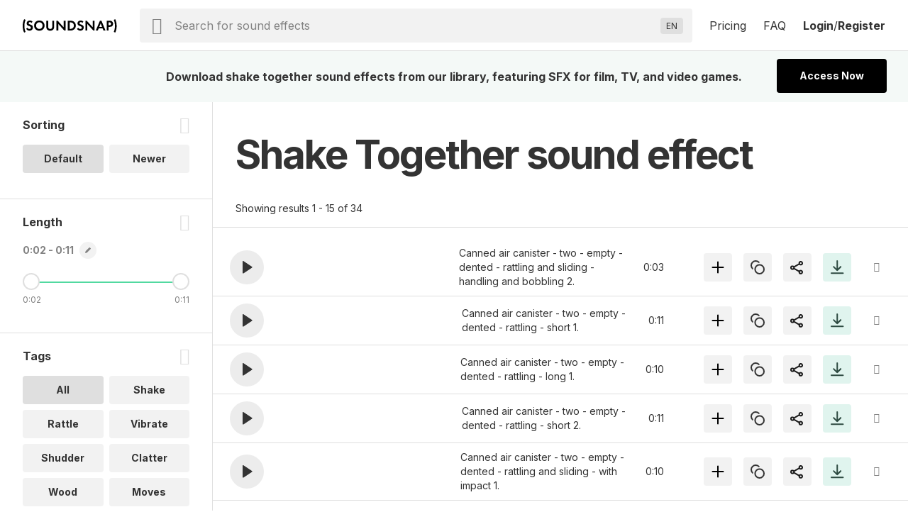

--- FILE ---
content_type: image/svg+xml
request_url: https://www.soundsnap.com/themes/soundsnap5/assets/svg/logo.svg
body_size: 1893
content:
<svg width="133" height="20" viewBox="0 0 133 20" fill="none" xmlns="http://www.w3.org/2000/svg">
<path d="M13.8967 4.51914L12.4923 6.35718C11.6869 5.28327 10.7369 5.18001 10.2412 5.18001C8.79556 5.18001 8.34122 6.08871 8.34122 6.79088C8.34122 7.12131 8.44448 7.4311 8.77491 7.72023C9.10535 8.03001 9.55969 8.19523 10.4271 8.50501C11.501 8.87675 12.513 9.24849 13.2151 9.88871C13.8347 10.4463 14.3923 11.3757 14.3923 12.78C14.3923 15.4648 12.451 17.3028 9.601 17.3028C7.06078 17.3028 5.57382 15.7539 4.851 14.7007L6.60643 13.0278C7.2673 14.3702 8.52708 14.8659 9.49774 14.8659C10.7162 14.8659 11.6249 14.1224 11.6249 12.9659C11.6249 12.4702 11.4597 12.0778 11.088 11.7267C10.5717 11.2517 9.74556 10.9833 8.96078 10.7148C8.23796 10.467 7.37056 10.1365 6.66839 9.51697C6.21404 9.12458 5.57382 8.36045 5.57382 6.9561C5.57382 4.93218 6.93687 2.90827 9.99339 2.90827C10.8608 2.90827 12.4923 3.07349 13.8967 4.51914Z" fill="black"/>
<path d="M23.4417 2.90827C27.7786 2.90827 30.7938 5.92349 30.7938 10.1159C30.7938 14.3083 27.7786 17.3028 23.4417 17.3028C19.1047 17.3028 16.0895 14.3083 16.0895 10.1159C16.0895 5.92349 19.1047 2.90827 23.4417 2.90827ZM23.4417 14.8659C26.1264 14.8659 28.0265 12.9039 28.0265 10.1159C28.0265 7.32784 26.1264 5.34523 23.4417 5.34523C20.7569 5.34523 18.8569 7.32784 18.8569 10.1159C18.8569 12.9039 20.7569 14.8659 23.4417 14.8659Z" fill="black"/>
<path d="M33.2681 3.21805H35.9528V11.8713C35.9528 12.9246 36.3039 13.5648 36.6137 13.9159C37.0061 14.3909 37.7289 14.8659 38.8029 14.8659C39.8768 14.8659 40.5996 14.3909 40.992 13.9159C41.3018 13.5648 41.6528 12.9246 41.6528 11.8713V3.21805H44.3376V11.6441C44.3376 12.9452 44.1311 14.267 43.305 15.3202C42.3137 16.6213 40.5789 17.3028 38.8029 17.3028C37.0268 17.3028 35.292 16.6213 34.3007 15.3202C33.4746 14.267 33.2681 12.9452 33.2681 11.6441V3.21805Z" fill="black"/>
<path d="M50.1714 16.9931H47.4866V3.21805H49.3453L57.7301 12.4083V3.21805H60.4149V16.9931H58.5562L50.1714 7.78218V16.9931Z" fill="black"/>
<path d="M63.5606 3.21805H67.1541C69.0747 3.21805 70.7476 3.42458 72.2758 4.56044C73.9487 5.82023 74.9193 7.82349 74.9193 10.1159C74.9193 12.4083 73.9693 14.3909 72.1519 15.6713C70.541 16.8072 69.0334 16.9931 67.1128 16.9931H63.5606V3.21805ZM66.2454 5.5311V14.68H67.0715C67.753 14.68 69.24 14.6387 70.4378 13.7713C71.5323 12.9865 72.1519 11.5822 72.1519 10.1159C72.1519 8.67023 71.553 7.26588 70.4584 6.43979C69.3432 5.61371 67.9802 5.5311 67.0715 5.5311H66.2454Z" fill="black"/>
<path d="M85.5742 4.51914L84.1699 6.35718C83.3644 5.28327 82.4144 5.18001 81.9188 5.18001C80.4731 5.18001 80.0188 6.08871 80.0188 6.79088C80.0188 7.12131 80.122 7.4311 80.4525 7.72023C80.7829 8.03001 81.2373 8.19523 82.1047 8.50501C83.1786 8.87675 84.1905 9.24849 84.8927 9.88871C85.5123 10.4463 86.0699 11.3757 86.0699 12.78C86.0699 15.4648 84.1286 17.3028 81.2786 17.3028C78.7383 17.3028 77.2514 15.7539 76.5286 14.7007L78.284 13.0278C78.9449 14.3702 80.2047 14.8659 81.1753 14.8659C82.3938 14.8659 83.3025 14.1224 83.3025 12.9659C83.3025 12.4702 83.1373 12.0778 82.7655 11.7267C82.2492 11.2517 81.4231 10.9833 80.6383 10.7148C79.9155 10.467 79.0481 10.1365 78.346 9.51697C77.8916 9.12458 77.2514 8.36045 77.2514 6.9561C77.2514 4.93218 78.6144 2.90827 81.671 2.90827C82.5383 2.90827 84.1699 3.07349 85.5742 4.51914Z" fill="black"/>
<path d="M91.1127 16.9931H88.4279V3.21805H90.2866L98.6714 12.4083V3.21805H101.356V16.9931H99.4975L91.1127 7.78218V16.9931Z" fill="black"/>
<path d="M113.878 16.9931L112.66 14.1018H107.104L105.886 16.9931H102.974L108.901 3.21805H111.007L116.769 16.9931H113.878ZM107.951 11.9126H111.875L109.913 6.9561L107.951 11.9126Z" fill="black"/>
<path d="M118.378 3.21805H122.384C123.933 3.21805 125.007 3.38327 126.019 4.27131C127.134 5.26262 127.423 6.60501 127.423 7.59631C127.423 8.13327 127.341 9.62023 126.287 10.6735C125.523 11.4376 124.387 11.892 122.797 11.892H121.062V16.9931H118.378V3.21805ZM121.062 5.5311V9.57892H122.157C122.673 9.57892 123.334 9.57892 123.912 9.14523C124.408 8.75284 124.656 8.13327 124.656 7.53436C124.656 6.77023 124.284 6.25392 123.892 5.96479C123.334 5.5724 122.632 5.5311 121.992 5.5311H121.062Z" fill="black"/>
<path d="M130.383 20L128.379 18.9054C128.958 17.7283 129.267 16.6957 129.515 15.5185C129.949 13.5152 130.031 11.7185 130.031 10.5C130.031 8.80652 129.866 7.27826 129.515 5.56413C129.247 4.325 128.978 3.31304 128.379 2.09456L130.383 1C131.085 2.425 131.58 3.85 131.952 5.54348C132.344 7.40217 132.427 8.78587 132.427 10.5C132.427 12.4826 132.303 13.9489 131.911 15.7457C131.58 17.2326 131.167 18.5337 130.383 20Z" fill="black"/>
<path d="M2.04457 20L4.04783 18.9054C3.46957 17.7283 3.15978 16.6957 2.91196 15.5185C2.47826 13.5152 2.39565 11.7185 2.39565 10.5C2.39565 8.80652 2.56087 7.27826 2.91196 5.56413C3.18043 4.325 3.44891 3.31304 4.04783 2.09456L2.04457 1C1.34239 2.425 0.846739 3.85 0.475 5.54348C0.0826086 7.40217 0 8.78587 0 10.5C0 12.4826 0.123913 13.9489 0.516304 15.7457C0.846739 17.2326 1.25978 18.5337 2.04457 20Z" fill="black"/>
</svg>
